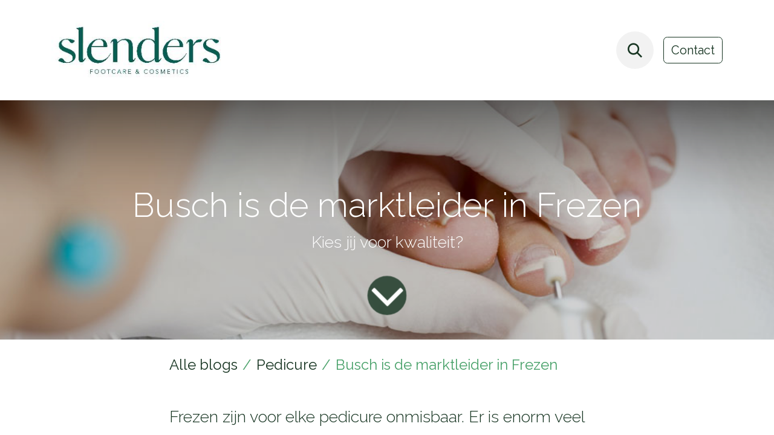

--- FILE ---
content_type: text/html; charset=utf-8
request_url: https://www.slendersbeauty.nl/blog/pedicure-8/busch-is-de-marktleider-in-frezen-57
body_size: 12212
content:
<!DOCTYPE html>
<html lang="nl-NL" data-website-id="1" data-main-object="blog.post(57,)" data-add2cart-redirect="1">
    <head>
        <meta charset="utf-8"/>
        <meta http-equiv="X-UA-Compatible" content="IE=edge"/>
        <meta name="viewport" content="width=device-width, initial-scale=1"/>
        <meta name="generator" content="Odoo"/>
        <meta name="description" content="Kies jij voor kwaliteit en werk je met Busch Frezen voor jouw pedicurebehandelingen? Lees hier waarom je sneller en efficienter klaar bent met je behandeling door de hoogwaardige frezen busch."/>
        <meta name="keywords" content="busch frezen, fraisen, pedicurefrees"/>
            
        <meta property="og:type" content="article"/>
        <meta property="og:title" content="Busch is de marktleider in Frezen | Slenders Footcare &amp; Cosmetics"/>
        <meta property="og:site_name" content="Slenders Footcare &amp; Cosmetics"/>
        <meta property="og:url" content="https://www.slendersbeauty.nl/blog/pedicure-8/busch-is-de-marktleider-in-frezen-57"/>
        <meta property="og:image" content="https://www.slendersbeauty.nl/web/image/122279-59b1c875/voetverzorging-pedicuremotor-2.jpg"/>
        <meta property="og:description" content="Kies jij voor kwaliteit en werk je met Busch Frezen voor jouw pedicurebehandelingen? Lees hier waarom je sneller en efficienter klaar bent met je behandeling door de hoogwaardige frezen busch."/>
        <meta property="article:published_time" content="2022-07-09 07:56:20"/>
        <meta property="article:modified_time" content="2025-09-23 07:58:45.064904"/>
            
        <meta name="twitter:card" content="summary_large_image"/>
        <meta name="twitter:title" content="Busch is de marktleider in Frezen | Slenders Footcare &amp; Cosmetics"/>
        <meta name="twitter:image" content="https://www.slendersbeauty.nl/web/image/122279-59b1c875/voetverzorging-pedicuremotor-2.jpg"/>
        <meta name="twitter:description" content="Kies jij voor kwaliteit en werk je met Busch Frezen voor jouw pedicurebehandelingen? Lees hier waarom je sneller en efficienter klaar bent met je behandeling door de hoogwaardige frezen busch."/>
        
        <link rel="canonical" href="https://www.slendersbeauty.nl/blog/pedicure-8/busch-is-de-marktleider-in-frezen-57"/>
        
        <link rel="preconnect" href="https://fonts.gstatic.com/" crossorigin=""/>
        <title>Busch is de marktleider in Frezen | Slenders Footcare &amp; Cosmetics</title>
        <link type="image/x-icon" rel="shortcut icon" href="/web/image/website/1/favicon?unique=d965340"/>
        <link rel="preload" href="/web/static/src/libs/fontawesome/fonts/fontawesome-webfont.woff2?v=4.7.0" as="font" crossorigin=""/>
        <link type="text/css" rel="stylesheet" href="/web/assets/1/fc33269/web.assets_frontend.min.css"/>
        <script id="web.layout.odooscript" type="text/javascript">
            var odoo = {
                csrf_token: "1be79378caf8ed91bc3ef5e3b5a4d08e573bce3do1801055105",
                debug: "",
            };
        </script>
        <script type="text/javascript">
            odoo.__session_info__ = {"is_admin": false, "is_system": false, "is_public": true, "is_website_user": true, "user_id": false, "is_frontend": true, "profile_session": null, "profile_collectors": null, "profile_params": null, "show_effect": true, "currencies": {"1": {"symbol": "\u20ac", "position": "after", "digits": [69, 2]}, "146": {"symbol": "\u00a3", "position": "before", "digits": [69, 2]}, "2": {"symbol": "$", "position": "before", "digits": [69, 2]}}, "bundle_params": {"lang": "nl_NL", "website_id": 1}, "websocket_worker_version": "17.0-3", "translationURL": "/website/translations", "cache_hashes": {"translations": "3220a51a86de2f7fb98982fb23b589d77eb7af37"}, "recaptcha_public_key": "6LefdpUnAAAAADVcs_ErKnLIigzs2ug54V34xWQF", "geoip_country_code": "US", "geoip_phone_code": 1, "lang_url_code": "nl"};
            if (!/(^|;\s)tz=/.test(document.cookie)) {
                const userTZ = Intl.DateTimeFormat().resolvedOptions().timeZone;
                document.cookie = `tz=${userTZ}; path=/`;
            }
        </script>
        <script type="text/javascript" defer="defer" src="/web/assets/1/e64cd6d/web.assets_frontend_minimal.min.js" onerror="__odooAssetError=1"></script>
        <script type="text/javascript" defer="defer" data-src="/web/assets/1/42df752/web.assets_frontend_lazy.min.js" onerror="__odooAssetError=1"></script>
        
                    <script>
                        
            
                if (!window.odoo) {
                    window.odoo = {};
                }
                odoo.__session_info__ = Object.assign(odoo.__session_info__ || {}, {
                    livechatData: {
                        isAvailable: false,
                        serverUrl: "https://slenders.odoo.com",
                        options: {},
                    },
                });
            
                    </script>
        <!-- Google Tag Manager -->
<script>(function(w,d,s,l,i){w[l]=w[l]||[];w[l].push({'gtm.start':
new Date().getTime(),event:'gtm.js'});var f=d.getElementsByTagName(s)[0],
j=d.createElement(s),dl=l!='dataLayer'?'&l='+l:'';j.async=true;j.src=
'https://www.googletagmanager.com/gtm.js?id='+i+dl;f.parentNode.insertBefore(j,f);
})(window,document,'script','dataLayer','GTM-K3PHKVL');</script>
<!-- End Google Tag Manager -->

    </head>
    <body>



        <div id="wrapwrap" class="   ">
                <header id="top" data-anchor="true" data-name="Header" data-extra-items-toggle-aria-label="Extra items knop" class="   o_header_fixed" style=" ">
                    
    <nav data-name="Navbar" aria-label="Hoofd" class="navbar navbar-expand-lg navbar-light o_colored_level o_cc d-none d-lg-block shadow-sm ">
        

            <div id="o_main_nav" class="o_main_nav container">
                
    <a data-name="Navbar Logo" href="/" class="navbar-brand logo me-4">
            
            <span role="img" aria-label="Logo of Slenders Footcare &amp; Cosmetics" title="Slenders Footcare &amp; Cosmetics"><img src="/web/image/website/1/logo/Slenders%20Footcare%20%26%20Cosmetics?unique=d965340" class="img img-fluid" width="95" height="40" alt="Slenders Footcare &amp; Cosmetics" loading="lazy"/></span>
        </a>
    
                
    <ul id="top_menu" role="menu" class="nav navbar-nav top_menu o_menu_loading me-auto">
        

                    
    <li role="presentation" class="nav-item">
        <a role="menuitem" href="/" class="nav-link ">
            <span>Home</span>
        </a>
    </li>
    <li role="presentation" class="nav-item dropdown ">
        <a data-bs-toggle="dropdown" href="#" role="menuitem" class="nav-link dropdown-toggle   ">
            <span>Opleidingen</span>
        </a>
        <ul role="menu" class="dropdown-menu ">
    <li role="presentation" class="">
        <a role="menuitem" href="/events" class="dropdown-item ">
            <span>Direct inschrijven</span>
        </a>
    </li>
    <li role="presentation" class="">
        <a role="menuitem" href="/opleidingen" class="dropdown-item ">
            <span>Opleidingen algemeen</span>
        </a>
    </li>
    <li role="presentation" class="">
        <a role="menuitem" href="/opleiding-pedicure" class="dropdown-item ">
            <span>Opleidingen pedicure</span>
        </a>
    </li>
    <li role="presentation" class="">
        <a role="menuitem" href="/opleiding-schoonheid" class="dropdown-item ">
            <span>Opleidingen ontharen en schoonheid</span>
        </a>
    </li>
    <li role="presentation" class="">
        <a role="menuitem" href="/annuleringsbeleid-workshops-en-opleidingen" class="dropdown-item ">
            <span>Annuleringsbeleid</span>
        </a>
    </li>
        </ul>
        
    </li>
    <li role="presentation" class="nav-item">
        <a role="menuitem" href="https://pedicuregroothandel.nl/" class="nav-link ">
            <span>Shop</span>
        </a>
    </li>
    <li role="presentation" class="nav-item">
        <a role="menuitem" href="/leasing" class="nav-link ">
            <span>Leasing</span>
        </a>
    </li>
    <li role="presentation" class="nav-item">
        <a role="menuitem" href="/nha-starterset" class="nav-link ">
            <span>NHA starterset</span>
        </a>
    </li>
    <li role="presentation" class="nav-item">
        <a role="menuitem" href="/blog" class="nav-link ">
            <span>Blog</span>
        </a>
    </li>
    <li role="presentation" class="nav-item dropdown ">
        <a data-bs-toggle="dropdown" href="#" role="menuitem" class="nav-link dropdown-toggle   ">
            <span>Over ons</span>
        </a>
        <ul role="menu" class="dropdown-menu ">
    <li role="presentation" class="">
        <a role="menuitem" href="/aboutus" class="dropdown-item ">
            <span>Over ons</span>
        </a>
    </li>
    <li role="presentation" class="">
        <a role="menuitem" href="/algemene-voorwaarden" class="dropdown-item ">
            <span>Algemene voorwaarden</span>
        </a>
    </li>
    <li role="presentation" class="">
        <a role="menuitem" href="/klachten" class="dropdown-item ">
            <span>Klachten</span>
        </a>
    </li>
    <li role="presentation" class="">
        <a role="menuitem" href="/annuleringsbeleid-workshops-en-opleidingen" class="dropdown-item ">
            <span>Annuleringsbeleid</span>
        </a>
    </li>
    <li role="presentation" class="">
        <a role="menuitem" href="/schoolreglement" class="dropdown-item ">
            <span>Huisregels opleidingen</span>
        </a>
    </li>
        </ul>
        
    </li>
    <li role="presentation" class="nav-item">
        <a role="menuitem" href="/helpdesk" class="nav-link ">
            <span>Help</span>
        </a>
    </li>
    <li role="presentation" class="nav-item">
        <a role="menuitem" href="/event" class="nav-link ">
            <span>Evenementen</span>
        </a>
    </li>
    <li role="presentation" class="nav-item">
        <a role="menuitem" href="/forum" class="nav-link ">
            <span>Forum</span>
        </a>
    </li>
    <li role="presentation" class="nav-item">
        <a role="menuitem" href="/slides" class="nav-link ">
            <span>Cursussen</span>
        </a>
    </li>
                
    </ul>
                
                <ul class="navbar-nav align-items-center gap-2 flex-shrink-0 justify-content-end ps-3">
                    
        
            <li class=" divider d-none"></li> 
            <li class="o_wsale_my_cart d-none ">
                <a href="/shop/cart" aria-label="eCommerce winkelmandje" class="o_navlink_background btn position-relative rounded-circle p-1 text-center text-reset">
                    <div class="">
                        <i class="fa fa-shopping-cart fa-stack"></i>
                        <sup class="my_cart_quantity badge text-bg-primary position-absolute top-0 end-0 mt-n1 me-n1 rounded-pill d-none" data-order-id="">0</sup>
                    </div>
                </a>
            </li>
        
                    
        <li class="">
                <div class="modal fade css_editable_mode_hidden" id="o_search_modal" aria-hidden="true" tabindex="-1">
                    <div class="modal-dialog modal-lg pt-5">
                        <div class="modal-content mt-5">
    <form method="get" class="o_searchbar_form o_wait_lazy_js s_searchbar_input " action="/website/search" data-snippet="s_searchbar_input">
            <div role="search" class="input-group input-group-lg">
        <input type="search" name="search" class="search-query form-control oe_search_box border-0 bg-light border border-end-0 p-3" placeholder="Zoeken..." data-search-type="all" data-limit="5" data-display-image="true" data-display-description="true" data-display-extra-link="true" data-display-detail="true" data-order-by="name asc"/>
        <button type="submit" aria-label="Zoeken" title="Zoeken" class="btn oe_search_button border border-start-0 px-4 bg-o-color-4">
            <i class="oi oi-search"></i>
        </button>
    </div>

            <input name="order" type="hidden" class="o_search_order_by" value="name asc"/>
            
    
        </form>
                        </div>
                    </div>
                </div>
                <a data-bs-target="#o_search_modal" data-bs-toggle="modal" role="button" title="Zoeken" href="#" class="btn rounded-circle p-1 lh-1 o_navlink_background text-reset o_not_editable">
                    <i class="oi oi-search fa-stack lh-lg"></i>
                </a>
        </li>
                    
        <li class="">
                <div data-name="Text" class="s_text_block ">
                    <a href="tel:31402021440" class="nav-link o_nav-link_secondary p-2" data-bs-original-title="" title=""><br/></a>
                </div>
        </li>
                    
                    
                    
                    
        
        
                    
    <div class="oe_structure oe_structure_solo ">
      <section class="s_text_block o_colored_level oe_unremovable oe_unmovable" data-snippet="s_text_block" data-name="Text" style="background-image: none;">
        <div class="container">
          <a href="/contact" class="_cta btn btn-primary oe_unremovable btn_ca" data-bs-original-title="" title="">Contact</a>
        </div>
      </section>
    </div>
                </ul>
            </div>
        
    </nav>
    <nav data-name="Navbar" aria-label="Mobile" class="navbar  navbar-light o_colored_level o_cc o_header_mobile d-block d-lg-none shadow-sm px-0 ">
        

        <div class="o_main_nav container flex-wrap justify-content-between">
            
    <a data-name="Navbar Logo" href="/" class="navbar-brand logo ">
            
            <span role="img" aria-label="Logo of Slenders Footcare &amp; Cosmetics" title="Slenders Footcare &amp; Cosmetics"><img src="/web/image/website/1/logo/Slenders%20Footcare%20%26%20Cosmetics?unique=d965340" class="img img-fluid" width="95" height="40" alt="Slenders Footcare &amp; Cosmetics" loading="lazy"/></span>
        </a>
    
            <ul class="o_header_mobile_buttons_wrap navbar-nav flex-row align-items-center gap-2 mb-0">
        
            <li class=" divider d-none"></li> 
            <li class="o_wsale_my_cart d-none ">
                <a href="/shop/cart" aria-label="eCommerce winkelmandje" class="o_navlink_background_hover btn position-relative rounded-circle border-0 p-1 text-reset">
                    <div class="">
                        <i class="fa fa-shopping-cart fa-stack"></i>
                        <sup class="my_cart_quantity badge text-bg-primary position-absolute top-0 end-0 mt-n1 me-n1 rounded-pill d-none" data-order-id="">0</sup>
                    </div>
                </a>
            </li>
        
                <li class="o_not_editable">
                    <button class="nav-link btn me-auto p-2 o_not_editable" type="button" data-bs-toggle="offcanvas" data-bs-target="#top_menu_collapse_mobile" aria-controls="top_menu_collapse_mobile" aria-expanded="false" aria-label="Navigatie aan/uitzetten" fdprocessedid="83kg8o">
                        <span class="navbar-toggler-icon"></span>
                    </button>
                </li>
            </ul>
            <div id="top_menu_collapse_mobile" class="offcanvas offcanvas-end o_navbar_mobile">
                <div class="offcanvas-header justify-content-end o_not_editable">
                    <button type="button" class="nav-link btn-close" data-bs-dismiss="offcanvas" aria-label="Afsluiten"></button>
                </div>
                <div class="offcanvas-body d-flex flex-column justify-content-between h-100 w-100">
                    <ul class="navbar-nav">
                        
                        
        <li class="">
    <form method="get" class="o_searchbar_form o_wait_lazy_js s_searchbar_input " action="/website/search" data-snippet="s_searchbar_input">
            <div role="search" class="input-group mb-3">
        <input type="search" name="search" class="search-query form-control oe_search_box border-0 bg-light rounded-start-pill text-bg-light ps-3" placeholder="Zoeken..." data-search-type="all" data-limit="0" data-display-image="true" data-display-description="true" data-display-extra-link="true" data-display-detail="true" data-order-by="name asc"/>
        <button type="submit" aria-label="Zoeken" title="Zoeken" class="btn oe_search_button rounded-end-pill bg-o-color-3 pe-3">
            <i class="oi oi-search"></i>
        </button>
    </div>

            <input name="order" type="hidden" class="o_search_order_by" value="name asc"/>
            
    
        </form>
        </li>
                        
    <ul role="menu" class="nav navbar-nav top_menu  ">
        

                            
    <li role="presentation" class="nav-item">
        <a role="menuitem" href="/" class="nav-link ">
            <span>Home</span>
        </a>
    </li>
    <li role="presentation" class="nav-item dropdown ">
        <a data-bs-toggle="dropdown" href="#" role="menuitem" class="nav-link dropdown-toggle   d-flex justify-content-between align-items-center">
            <span>Opleidingen</span>
        </a>
        <ul role="menu" class="dropdown-menu position-relative rounded-0 o_dropdown_without_offset">
    <li role="presentation" class="">
        <a role="menuitem" href="/events" class="dropdown-item ">
            <span>Direct inschrijven</span>
        </a>
    </li>
    <li role="presentation" class="">
        <a role="menuitem" href="/opleidingen" class="dropdown-item ">
            <span>Opleidingen algemeen</span>
        </a>
    </li>
    <li role="presentation" class="">
        <a role="menuitem" href="/opleiding-pedicure" class="dropdown-item ">
            <span>Opleidingen pedicure</span>
        </a>
    </li>
    <li role="presentation" class="">
        <a role="menuitem" href="/opleiding-schoonheid" class="dropdown-item ">
            <span>Opleidingen ontharen en schoonheid</span>
        </a>
    </li>
    <li role="presentation" class="">
        <a role="menuitem" href="/annuleringsbeleid-workshops-en-opleidingen" class="dropdown-item ">
            <span>Annuleringsbeleid</span>
        </a>
    </li>
        </ul>
        
    </li>
    <li role="presentation" class="nav-item">
        <a role="menuitem" href="https://pedicuregroothandel.nl/" class="nav-link ">
            <span>Shop</span>
        </a>
    </li>
    <li role="presentation" class="nav-item">
        <a role="menuitem" href="/leasing" class="nav-link ">
            <span>Leasing</span>
        </a>
    </li>
    <li role="presentation" class="nav-item">
        <a role="menuitem" href="/nha-starterset" class="nav-link ">
            <span>NHA starterset</span>
        </a>
    </li>
    <li role="presentation" class="nav-item">
        <a role="menuitem" href="/blog" class="nav-link ">
            <span>Blog</span>
        </a>
    </li>
    <li role="presentation" class="nav-item dropdown ">
        <a data-bs-toggle="dropdown" href="#" role="menuitem" class="nav-link dropdown-toggle   d-flex justify-content-between align-items-center">
            <span>Over ons</span>
        </a>
        <ul role="menu" class="dropdown-menu position-relative rounded-0 o_dropdown_without_offset">
    <li role="presentation" class="">
        <a role="menuitem" href="/aboutus" class="dropdown-item ">
            <span>Over ons</span>
        </a>
    </li>
    <li role="presentation" class="">
        <a role="menuitem" href="/algemene-voorwaarden" class="dropdown-item ">
            <span>Algemene voorwaarden</span>
        </a>
    </li>
    <li role="presentation" class="">
        <a role="menuitem" href="/klachten" class="dropdown-item ">
            <span>Klachten</span>
        </a>
    </li>
    <li role="presentation" class="">
        <a role="menuitem" href="/annuleringsbeleid-workshops-en-opleidingen" class="dropdown-item ">
            <span>Annuleringsbeleid</span>
        </a>
    </li>
    <li role="presentation" class="">
        <a role="menuitem" href="/schoolreglement" class="dropdown-item ">
            <span>Huisregels opleidingen</span>
        </a>
    </li>
        </ul>
        
    </li>
    <li role="presentation" class="nav-item">
        <a role="menuitem" href="/helpdesk" class="nav-link ">
            <span>Help</span>
        </a>
    </li>
    <li role="presentation" class="nav-item">
        <a role="menuitem" href="/event" class="nav-link ">
            <span>Evenementen</span>
        </a>
    </li>
    <li role="presentation" class="nav-item">
        <a role="menuitem" href="/forum" class="nav-link ">
            <span>Forum</span>
        </a>
    </li>
    <li role="presentation" class="nav-item">
        <a role="menuitem" href="/slides" class="nav-link ">
            <span>Cursussen</span>
        </a>
    </li>
                        
    </ul>
                        
        <li class="">
                <div data-name="Text" class="s_text_block mt-2 border-top pt-2 o_border_contrast">
                    <a href="tel:31402021440" class="nav-link o_nav-link_secondary p-2" data-bs-original-title="" title=""><br/></a>
                </div>
        </li>
                        
                    </ul>
                    <ul class="navbar-nav gap-2 mt-3 w-100">
                        
                        
        
        
                        
                        
    <div class="oe_structure oe_structure_solo ">
      <section class="s_text_block o_colored_level oe_unremovable oe_unmovable" data-snippet="s_text_block" data-name="Text" style="background-image: none;">
        <div class="container">
          <a href="/contact" class="_cta btn btn-primary oe_unremovable btn_ca w-100" data-bs-original-title="" title="">Contact</a>
        </div>
      </section>
    </div>
                    </ul>
                </div>
            </div>
        </div>
    
    </nav>
    
        </header>
                <main>
                    
        <div id="wrap" class="js_blog website_blog">
            

        

        <section id="o_wblog_post_top">
            <div id="title" class="blog_header">
  <div data-name="Blogpost omslag" style="" data-use_size="True" data-use_filters="True" class="o_record_cover_container d-flex flex-column h-100 o_colored_level o_cc  o_half_screen_height o_record_has_cover  o_wblog_post_page_cover">
    <div class="o_record_cover_component o_record_cover_image o_we_snippet_autofocus" style="background-image: url(/web/image/122279-59b1c875/voetverzorging-pedicuremotor-2.jpg);"></div>
    <div style="opacity: 0.2;" class="o_record_cover_component o_record_cover_filter oe_black"></div>
    

                    <div class="container text-center position-relative h-100 d-flex flex-column flex-grow-1 justify-content-around">
                        <div class="o_wblog_post_title  ">
                            <h1 id="o_wblog_post_name" class="o_editable_no_shadow" data-oe-expression="blog_post.name" placeholder="Blogpost titel" data-blog-id="57">Busch is de marktleider in Frezen</h1>
                            <div id="o_wblog_post_subtitle" class="o_editable_no_shadow" placeholder="Subtitel">Kies jij voor kwaliteit?</div>
                        </div>
                        <a id="o_wblog_post_content_jump" href="#o_wblog_post_main" class="css_editable_mode_hidden justify-content-center align-items-center rounded-circle mx-auto mb-5 text-decoration-none">
                            <i class="fa fa-angle-down fa-3x text-white" aria-label="Inhoud blog" title="Inhoud blog"></i>
                        </a>
                    </div>
                
  </div>
            </div>
        </section>

        <section id="o_wblog_post_main" class="container pt-4 pb-5 ">
            

            
            <div class="o_container_small">
                <div class="d-flex flex-column flex-lg-row">
                    <div id="o_wblog_post_content" class=" o_container_small w-100 flex-shrink-0">
    <nav aria-label="kruimelpad" class="breadcrumb flex-nowrap py-0 px-0 css_editable_mode_hidden mb-3 bg-transparent">
        <li class="breadcrumb-item"><a href="/blog">Alle blogs</a></li>
        <li class="breadcrumb-item">
            <a href="/blog/pedicure-8">Pedicure</a>
        </li>
        <li class="breadcrumb-item text-truncate active"><span>Busch is de marktleider in Frezen</span></li>
    </nav>
    <div data-editor-message="SCHRIJF HIER OF SLEEP BOUWBLOKKEN" class="o_wblog_post_content_field   o_wblog_read_text"><div><section class="s_text_block pt32 pb0 o_colored_level" data-name="Text block" style="background-image: none;" data-snippet="s_text_block"><div class="container"><div class="row"><div class="col-lg-12 pb0 pt0 o_colored_level"><p class="lead">Frezen zijn voor elke pedicure onmisbaar. Er is enorm veel variatie in frezen. We hebben een zeer uitgebreide collectie frezen van Busch. Zoals hun slogan aangeeft "'There is no substitute for quality" leveren zij alleen producten van de hoogste kwaliteit. </p><p class="lead"><img class="img-fluid o_we_custom_image" src="/web/image/74957/tools.jpg?access_token=aa14389e-28e0-4013-96f2-045103dfb9f0" loading="lazy" style="" data-original-id="74957" data-original-src="/web/image/74957-b89fbd0a/tools.jpg" data-mimetype="image/jpeg" data-bs-original-title="" title="" aria-describedby="tooltip514630"></p></div></div></div></section>
<section class="s_text_block pb32 pt0" data-name="Text block" style="" data-snippet="s_text_block"><div class="container"><div class="row"> </div></div></section>
<section class="s_text_block pb32 pt0" data-name="Text block" style="" data-snippet="s_text_block"><div class="container"><div class="row"><div class="col-lg-12 pt0 pb0"><p style="text-align: center; "><font style="font-size: 24px;"><b>Materiaal en grofheid</b></font></p><p><span style="line-height: 110%;">De Collectie van Busch bestaat uit veel verschillende soorten frezen. Werkelijk voor elke behandeling is er een frees beschikbaar. Alle Frezen zijn gemaakt van kwalitatief goede materialen zoals diamant, keramiek en RVS. De grofheid van de korrels wordt bepaald door verschillende kleuren ringen onder de kop van de frees. De grofste frezen hebben 2 zwarte ringen. Deze kunnen gebruikt worden voor het verwijderen van dikke eeltlagen. De fijnste frezen hebben dan weer een gele ring en zijn juist perfect voor het polijsten van de nagels en om de nagelriemen te behandelen. In onderstaande tabel kan je zien hoe grof de korrel is en welke kleur de frees dan heeft. </span><br><span style="line-height: 110%;">Voor de juiste werking van de frees is ook het toerental belangrijk. Het aanbevolen toerental staat (als dit bekend is) bij de betreffende frees vermeld.</span><br><br><img class="img-fluid o_we_custom_image" src="/web/image/74953/kleuren%20ringen%20busch%20frezen%20.jpg?access_token=30f002b8-90f0-4b79-b95d-5c34af257d1b" data-bs-original-title="" title="" aria-describedby="tooltip248055" loading="lazy" style=""></p><p> </p></div><div class="col-lg-12 pb0 pt56"><p class="MsoNormal" style="text-align: center; "><span style="font-size: 24px;"><b>Keramische Frezen </b></span></p><p class="MsoNormal"><span style="line-height: 110%;">Keramisch materiaal stijgt boven alle andere materialen uit door de combinatie van de eigenschappen van bijzondere hoge breeksterkte en hardheid. Keramische frezen zijn 25% lichter in gewicht. Hierdoor is er geen vibratie op de nagel en is de warmte ontwikkeling sterk minder dan bij stalen en diamantenfrezen. De <a href="https://pedicuregroothandel.nl/voetverzorging/frezen/keramisch">Keramische frezen</a> zorgen voor meer comfort bij zowel de klant als bij de gebruiker en zijn geschikt voor mensen met een metaal-allergie. De speedserie is door de ronde koppen speciaal geschikt voor de diabetische huid.</span></p><p></p><p></p><p> </p><p class="MsoNormal"><span style="line-height: 110%;">Ook zijn de keramische frezen goedgekeurd voor alle gangbare desinfectie- en sterilisatiemethoden. Ze kunnen gebruikt worden bij zowel de droog- als nattechniek en in de manicurepraktijk gebruikt worden. </span></p><p></p><p></p></div></div></div></section>
<section class="s_text_block pb32 pt0" data-name="Text block" data-snippet="s_text_block"><div class="container"><div class="row"><div class="col-lg-12 pt32 pb0"><p class="MsoNormal" style="text-align: center;"><b><span style="text-align: left;"><span style="line-height: 110%;"><font style="font-size: 24px;">Waarom je beter geen goedkope frezen koopt  </font></span></span><font style="font-size: 24px;"> </font></b></p><p class="MsoNormal"><span style="line-height: 110%;">Frezen zijn vaak een kostbare aanschaf. Dit komt omdat er dure materialen en gereedschappen gebruikt worden om de frezen te maken. Er zijn natuurlijk goedkope alternatieven op de markt. Vaak komen deze uit China. </span><br><br><span style="line-height: 110%;">Het is natuurlijk heel aantrekkelijk om voor deze frezen te kiezen. Maar de goedkopere frezen hebben een veel lagere kwaliteit dan de duurdere frezen zoals Busch. Om de prijs laag te houden worden er goedkope materialen gebruik. Hierdoor gaan de frezen veel minder lang mee en het komt zelfs voor dat het steeltje te dun is. Een standaard steeltje voor frezen is 2.35 millimeter. </span><br><span style="line-height: 110%;">Door een te dun steeltje te gebruiken kunnen de frezen loskomen uit het handstuk en dit kan zorgen voor schade aan je toestel. Wij raden dus altijd aan om te kiezen voor kwalitatieve frezen.</span></p><p></p><p></p></div></div></div></section>
<section class="s_text_block pb32 pt0" data-name="Text block" style="" data-snippet="s_text_block"><div class="container"><div class="row"><div class="col-lg-12 pb32 pt40"><p class="MsoNormal" style="text-align: center;"><b><font style="font-size: 24px;"> </font></b><span style="line-height: 110%;">Shop onze Busch frezen eenvoudig via <a href="https://pedicuregroothandel.nl/voetverzorging/frezen">onze webshop. </a></span><br></p></div></div></div></section></div></div>

    <div class="css_editable_mode_hidden text-muted">
        <div>in <a href="/blog/pedicure-8"><b>Pedicure</b></a></div>
    </div>
                    </div>
                </div>
            </div>
        </section>
        <section id="o_wblog_post_footer">
        <div class="mt-5">
                <div id="o_wblog_next_container" class="d-flex flex-column">
  <div data-name="Omslag" data-use_filters="True" class="o_record_cover_container d-flex flex-column h-100 o_colored_level o_cc    o_wblog_post_page_cover o_wblog_post_page_cover_footer o_record_has_cover">
    <div class="o_record_cover_component o_record_cover_image " style="background-image: url(/web/image/74238/foto%208.png);"></div>
    <div style="opacity: 0.2;" class="o_record_cover_component o_record_cover_filter oe_black"></div>
    

                        <a id="o_wblog_next_post_info" class="d-none" data-size="o_record_has_cover o_half_screen_height" data-url="/blog/pedicure-8/5-redenen-om-te-kiezen-voor-footlogix-in-jouw-praktijk-56?anim"></a>


                        <div class="container text-center position-relative h-100 d-flex flex-column flex-grow-1 justify-content-around">
                            <div class="o_wblog_post_title">
                                <div id="o_wblog_post_name" placeholder="Blogpost titel" class="h1" data-blog-id="56">5 redenen om te kiezen voor Footlogix in jouw praktijk</div>
                                <div id="o_wblog_post_subtitle" placeholder="Subtitel"></div>
                            </div>

                            <div class="o_wblog_toggle ">
                                <span class="h4 d-inline-block py-1 px-2 rounded-1 text-white">
                                    <i class="fa fa-angle-right fa-3x text-white" aria-label="Lees volgende" title="Lees volgende"></i>
                                </span>
                            </div>

                            
                            <div class="o_wblog_next_loader o_wblog_toggle justify-content-center align-items-center mx-auto position-relative d-none">
                                <div class="rounded-circle bg-black-50"></div>
                            </div>
                        </div>
                    
  </div>
                </div>
        </div></section>
    

            
            <div class="oe_structure" data-editor-sub-message="Zichtbaar in alle blogs hun pagina&#39;s" id="oe_structure_blog_footer">
      
    </div>
  </div>
    
        <div id="o_shared_blocks" class="oe_unremovable"></div>
                </main>
                <footer id="bottom" data-anchor="true" data-name="Footer" class="o_footer o_colored_level o_cc ">
                    <div id="footer" class="oe_structure oe_structure_solo">
      <section class="s_text_block pb0 pt24" data-name="Text block" style="background-image: none;" data-snippet="s_text_block">
        <div>
          <div class="row" data-bs-original-title="" title="" aria-describedby="tooltip249027">
            <div class="o_colored_level col-lg-2 offset-lg-1" data-bs-original-title="" title="" aria-describedby="tooltip877033">
              <p data-bs-original-title="" title="" aria-describedby="tooltip919626">
                <b>
                  <span style="font-size: 24px;">Snel naar&nbsp;</span>
                </b>
                <br/>
              </p>
              <p data-bs-original-title="" title="" aria-describedby="tooltip717167">
                <span style="font-size: 36px;"></span>
                <span style="font-size: 24px;">
                </span><span class="base-fs">﻿<a href="/" data-bs-original-title="" title="" aria-describedby="tooltip732198">﻿Home﻿</a>﻿</span></p>
              <h5 data-bs-original-title="" title="" aria-describedby="tooltip717167">
                <span style="font-size: 36px;"></span><span style="font-size: 24px;">﻿<a href="/veelgestelde-vragen">﻿Help!﻿</a>﻿</span><br/></h5>
              <h5>
                <span style="font-size: 36px;"></span>
                <span style="font-size: 24px;">
                </span><span class="base-fs">﻿<a href="/leasing" data-bs-original-title="" title="" aria-describedby="tooltip455630">﻿Leasing﻿</a>﻿</span></h5>
              <h5>
                <span style="font-size: 36px;"></span>
                <span style="font-size: 24px;">
                </span><span class="base-fs">﻿<a href="/opleidingen">﻿Opleidingen﻿</a>﻿</span><span style="font-size: 24px;"></span><span class="base-fs">﻿<a href="/opleidingen">﻿&nbsp;&nbsp;&nbsp;﻿</a>﻿</span>
                <span class="base-fs"><br/></span>
              </h5>
              <h5 data-bs-original-title="" title="" aria-describedby="tooltip254820">
                <span style="font-size: 36px;"></span>
                <span style="font-size: 24px;">
                </span><span class="base-fs">﻿<a href="https://pedicuregroothandel.nl" target="_blank">﻿Webshop﻿</a>﻿</span></h5>
              <h5 data-bs-original-title="" title="" aria-describedby="tooltip895948">
                <span style="font-size: 36px;"></span>
                <span style="font-size: 24px;">
                </span><span class="base-fs">﻿<a href="/algemene-voorwaarden" data-bs-original-title="" title="">﻿Algemene voorwaarden﻿</a>﻿</span></h5>
              <h5 data-bs-original-title="" title="" aria-describedby="tooltip895948">
                <span style="font-size: 36px;"></span>
                <span style="font-size: 24px;">
                </span><span class="base-fs">﻿<a href="/velco-heerhugowaard" data-bs-original-title="" title="">﻿Vestiging Heerhugowaard&nbsp;﻿</a>﻿</span></h5>
            </div>
            <div class="o_colored_level col-lg-2" id="connect" data-bs-original-title="" title="" aria-describedby="tooltip463303">
              <span class="base-fs"><b>
                Diensten
              </b></span>
              <h5 data-bs-original-title="" title="" aria-describedby="tooltip539670">
                <span style="font-size: 36px;"></span>
                <span style="font-size: 24px;">
                </span><span class="base-fs">﻿<a href="/opleidingen">﻿Opleidingen
             &nbsp;﻿</a>﻿</span></h5>
              <h5>
                <span style="font-size: 36px;"></span>
                <span style="font-size: 24px;">
                </span>﻿<a href="/leasing" data-bs-original-title="" title="">﻿<span data-bs-original-title="" title="" aria-describedby="tooltip393531" class="base-fs">Leasing
             &nbsp;</span>﻿</a>﻿</h5>
              <h5 data-bs-original-title="" title="" aria-describedby="tooltip201644">
                <span style="font-size: 36px;"></span>
                <span style="font-size: 24px;">
                </span><span class="base-fs">﻿<a href="/reparatie-en-onderhoud" data-bs-original-title="" title="">﻿Reparatie &amp; onderhoud﻿</a>﻿</span></h5><h5 data-bs-original-title="" title="" aria-describedby="tooltip201644"><span class="base-fs">﻿<a href="/reparatie-en-onderhoud" data-bs-original-title="" title="">﻿&nbsp;﻿</a>﻿﻿<a href="/aboutus" data-bs-original-title="" title="">﻿Over ons﻿</a>﻿</span></h5><h5>
                <span style="font-size: 36px;"></span>
                <span style="font-size: 24px;">
                </span><span class="base-fs">﻿<a href="/home/openingstijden" data-bs-original-title="" title="">﻿Openingstijden﻿</a>﻿</span><span style="font-size: 36px;"></span>
                <span style="font-size: 24px;">
                </span></h5>
              <h5 data-bs-original-title="" title="" aria-describedby="tooltip472993">
                <span style="font-size: 36px;"></span>
                <span style="font-size: 24px;">
                </span><span class="base-fs">﻿<a href="/contact" data-bs-original-title="" title="">﻿Contact
             &nbsp;﻿</a>﻿</span></h5>
              <div class="s_social_media o_not_editable text-start" data-snippet="s_social_media" data-name="Social media">
        <h4 class="s_social_media_title d-none"><span class="base-fs">Social media</span></h4>
<a target="_blank" aria-label="YouTube" href="/website/social/youtube" class="s_social_media_youtube"><i class="fa rounded-circle shadow-sm o_editable_media fa-youtube">​</i></a>
<a target="_blank" aria-label="wa" href="https://wa.me/31402021440" class="s_social_media_step-backward"><i class="fa fa-whatsapp rounded-circle shadow-sm o_editable_media" style="color: rgb(41, 82, 24);">​</i></a>
<a target="_blank" aria-label="Instagram" href="/website/social/instagram" class="s_social_media_instagram"><i class="fa rounded-circle shadow-sm o_editable_media fa-instagram">​</i></a>
<a target="_blank" aria-label="Facebook" href="/website/social/facebook" class="s_social_media_facebook"><i class="fa rounded-circle shadow-sm o_editable_media fa-facebook">​</i></a>
</div><p>
              </p>
              <ul class="list-unstyled">
                <li>
              </li>
              </ul>
              
            </div>
            <div class="o_colored_level col-lg-3" data-bs-original-title="" title="" aria-describedby="tooltip809137">
              <p data-bs-original-title="" title="" aria-describedby="tooltip508739">
                <b style="font-weight: bolder;color: rgb(33, 41, 36);font-size: 24px;font-style: normal;background-color: rgb(255, 255, 255)"></b><b style="font-weight: bolder; color: rgb(33, 41, 36); font-style: normal; background-color: rgb(255, 255, 255);"><span style="font-size: 24px;"></span></b><span class="base-fs"><b>Adres</b><br/></span></p>
              <h5 data-bs-original-title="" title="" aria-describedby="tooltip397981">
                <span style="font-size: 24px;"></span>﻿<a href="https://maps.app.goo.gl/sURvuBbxzopBmY716" target="_blank" data-bs-original-title="" title="">﻿<span data-bs-original-title="" title="" aria-describedby="tooltip671622" class="base-fs">Dragonder 17</span>﻿</a>﻿</h5>
              <p><span class="base-fs">
                5554GM Valkenswaard</span></p><p><br/></p><h5 aria-describedby="tooltip397981" title="" data-bs-original-title="">﻿<a title="" data-bs-original-title="" href="https://g.co/kgs/t8LRvU5">﻿<span aria-describedby="tooltip671622" title="" data-bs-original-title="" class="base-fs">Marconistraat 14</span>﻿</a>﻿</h5><h5 aria-describedby="tooltip397981" title="" data-bs-original-title="">﻿<a title="" data-bs-original-title="" href="https://g.co/kgs/t8LRvU5">﻿<span aria-describedby="tooltip671622" title="" data-bs-original-title="" class="base-fs">1704 RG Heerhugowaard </span>﻿</a>﻿</h5><p aria-describedby="tooltip397981" title="" data-bs-original-title=""><br/></p><p data-bs-original-title="" title="" aria-describedby="tooltip72208"><span class="base-fs">Tel NL
                </span><span class="o_small-fs"></span><span class="base-fs">﻿<a href="tel:31402021440">﻿31 40 202 1440﻿</a>﻿</span><span class="o_small-fs"></span></p><p data-bs-original-title="" title="" aria-describedby="tooltip72208"><span class="base-fs">Tel BE
                </span><span class="o_small-fs"></span><span class="base-fs">﻿<a href="tel:+3211190190">﻿+32 11 190 190﻿</a>﻿</span><span class="o_small-fs"></span></p></div>
            <div class="o_colored_level col-lg-3" data-bs-original-title="" title="" aria-describedby="tooltip809137">
              <p data-bs-original-title="" title="" aria-describedby="tooltip508739">
                <b>
                  </b></p><h5><span style="font-size: 24px;"><strong>Slenders Footcare &amp; Cosmetics&nbsp;</strong></span><b><span style="font-size: 24px;">BV.</span>
                </b>
              </h5><h5>
                <span class="base-fs">Wij hebben een ruim assortiment van kwaliteitsproducten in
                </span><i></i><span class="base-fs"><i>Footcare &amp; Cosmetics.
                </i></span><i></i><span class="base-fs">Met een eigen technische dienst en opleidingscentrum zorgen wij ervoor dat jij als professional altijd verder kunt.</span>
              </h5>
              <p>
                <span class="base-fs"><br/></span>
              </p>
              <h5>
                <span class="base-fs">Slenders Footcare &amp; Cosmetics - Hoe kunnen we jou verder helpen?</span>
              </h5>
            </div>
          </div>
        </div>
      </section>
    </div>
  <div class="o_footer_copyright o_colored_level o_cc" data-name="Copyright">
                        <div class="container py-3">
                            <div class="row">
                                <div class="col-sm text-center text-sm-start text-muted">
                                    <span class="o_footer_copyright_name mr-2">Copyright © SlendersBeauty BV</span>
        
        
  </div>
                                <div class="col-sm text-center text-sm-end o_not_editable">
        <div class="o_brand_promotion">
        Aangeboden door 
            <a target="_blank" class="badge text-bg-light" href="http://www.odoo.com?utm_source=db&amp;utm_medium=website">
                <img alt="Odoo" src="/web/static/img/odoo_logo_tiny.png" width="62" height="20" style="width: auto; height: 1em; vertical-align: baseline;" loading="lazy"/>
            </a>
        - 
                    De #1 <a target="_blank" href="http://www.odoo.com/app/ecommerce?utm_source=db&amp;utm_medium=website">Open source e-commerce</a>
                
        </div>
                                </div>
                            </div>
                        </div>
                    </div>
                </footer>
    <div id="website_cookies_bar" class="s_popup o_snippet_invisible o_no_save d-none" data-name="Cookies Bar" data-vcss="001" data-invisible="1">
      <div class="modal modal_shown s_popup_bottom o_cookies_classic" data-show-after="500" data-bs-display="afterDelay" data-consents-duration="999" data-bs-focus="false" data-bs-backdrop="false" data-keyboard="false" tabindex="-1" role="dialog" style="display: none; background-color: var(--black-50) !important;" aria-hidden="true">
        <div class="modal-dialog d-flex s_popup_size_full">
          <div class="modal-content oe_structure">
            <section class="o_colored_level pb0 pt8 o_cc o_cc1" data-bs-original-title="" title="" aria-describedby="tooltip864065">
              <div class="container-fluid">
                <div class="row">
                  <div class="col-lg-6 o_colored_level">
                    <h3 class="o_cookies_bar_text_title">
                      <span style="font-size: 18px;">Mogen we jouw gegevens gebruiken voor gepersonaliseerde advertenties en meer?</span>
                    </h3>
                    <p class="o_cookies_bar_text_primary" data-bs-original-title="" title="" aria-describedby="tooltip430708"><span style="font-size: 18px;">
            We gebruiken cookies om je&nbsp;een betere gebruikerservaring te bieden en voor gepersonaliseerde en niet-gepersonaliseerde advertenties, en delen deze onder andere met Google (
</span>
                      ﻿<a href="https://policies.google.com/technologies/partner-sites">﻿<span style="color: rgb(26, 115, 232); font-size: 18px;">Google’s Privacy &amp; Terms site</span>
                      ﻿</a>﻿<span style="font-size: 18px;">).</span>
                    </p>
                    <p class="o_cookies_bar_text_secondary">
                      &nbsp;<br/></p>
                  </div>
                  <div class="o_colored_level pt112 col-lg-5 offset-lg-1 d-grid gap-2" data-bs-original-title="" title="" aria-describedby="tooltip5655">
                    <a href="#" role="button" class="js_close_popup o_cookies_bar_text_button btn btn-fill-primary rounded-circle btn-sm" data-bs-original-title="" title="">
                      <span style="font-size: 18px;" data-bs-original-title="" title="" aria-describedby="tooltip70206">Akkoord met alleen noodzakelijke cookies</span>
                    </a>
                    <a href="/cookie-policy" class="o_cookies_bar_text_policy btn btn-link" data-bs-original-title="" title="">
                      <span style="font-size: 18px;">Cookiebeleid</span>
                    </a>
                  </div>
                </div>
              </div>
            </section>
          </div>
        </div>
      </div>
    </div>
            </div>
            <script id="tracking_code" async="async" src="https://www.googletagmanager.com/gtag/js?id=UA-32556760-30"></script>
            <script id="tracking_code_config">
                window.dataLayer = window.dataLayer || [];
                function gtag(){dataLayer.push(arguments);}
                gtag('consent', 'default', {
                    'ad_storage': 'denied',
                    'ad_user_data': 'denied',
                    'ad_personalization': 'denied',
                    'analytics_storage': 'denied',
                });
                gtag('js', new Date());
                gtag('config', 'UA-32556760-30');
                function allConsentsGranted() {
                    gtag('consent', 'update', {
                        'ad_storage': 'granted',
                        'ad_user_data': 'granted',
                        'ad_personalization': 'granted',
                        'analytics_storage': 'granted',
                    });
                }
                    document.addEventListener(
                        "optionalCookiesAccepted",
                        allConsentsGranted,
                        {once: true}
                    );
            </script>
        <!-- Google Tag Manager (noscript) -->
<noscript><iframe src=https://www.googletagmanager.com/ns.html?id=GTM-K3PHKVL
height="0" width="0" style="display:none;visibility:hidden"></iframe></noscript>
<!-- End Google Tag Manager (noscript) -->
        </body>
</html>